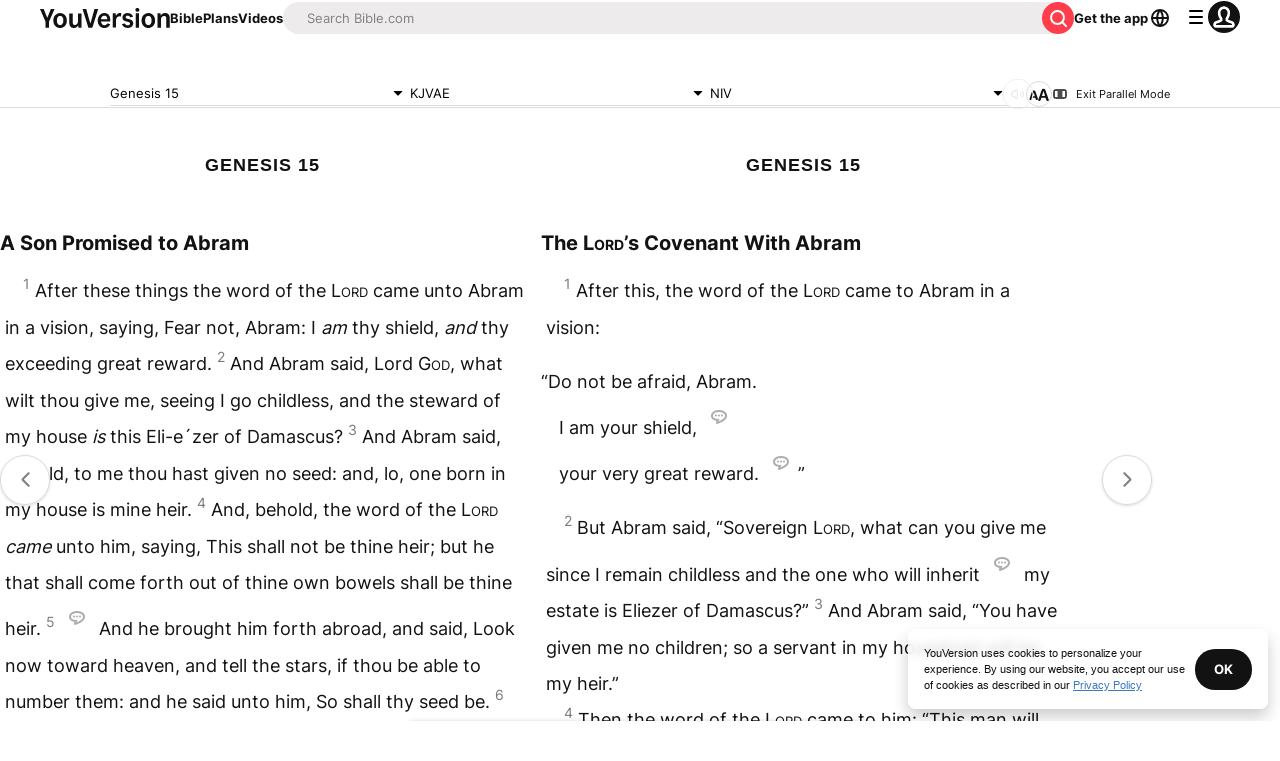

--- FILE ---
content_type: application/javascript; charset=UTF-8
request_url: https://www.bible.com/_next/static/chunks/5739-d3a1d06f408a587b.js
body_size: 2598
content:
try{!function(){var e="undefined"!=typeof window?window:"undefined"!=typeof global?global:"undefined"!=typeof globalThis?globalThis:"undefined"!=typeof self?self:{},t=(new e.Error).stack;t&&(e._sentryDebugIds=e._sentryDebugIds||{},e._sentryDebugIds[t]="1ae02ad8-8f46-4b58-8fe2-3eac545ac9a7",e._sentryDebugIdIdentifier="sentry-dbid-1ae02ad8-8f46-4b58-8fe2-3eac545ac9a7")}()}catch(e){}"use strict";(self.webpackChunk_N_E=self.webpackChunk_N_E||[]).push([[5739],{6778:function(e,t,r){r.d(t,{z:function(){return _}});var a=r(85893),l=r(67547),n=r(58202),s=r(38279),i=r(33303),o=r(11109),c=r.n(o),u=r(5152),d=r.n(u),p=r(41664),f=r.n(p),x=r(11163),b=r(92761),h=r(67294),y=r(95237),m=r(64220),g=r(99227),v=r(86344);let j=d()(()=>r.e(5162).then(r.t.bind(r,65162,23)),{loadableGenerated:{webpack:()=>[65162]}}),w=d()(()=>r.e(2634).then(r.t.bind(r,82634,23)),{loadableGenerated:{webpack:()=>[82634]}}),N=d()(()=>r.e(3022).then(r.t.bind(r,13022,23)),{loadableGenerated:{webpack:()=>[13022]}}),k=d()(()=>r.e(926).then(r.t.bind(r,80926,23)),{loadableGenerated:{webpack:()=>[80926]}});function _(e){let{audio:t,audioChapterInfo:r,audioVersionInfo:o,bibleVersionId:u,book:d,chapter:p,isPlanDay:_,local_abbreviation:I,local_title:S,versionId:T,versionLocale:F}=e,{t:C}=(0,b.$G)("bible-chapter"),D=(0,x.useRouter)(),E=(0,h.useRef)(null),{data:z}=(0,m.Z)(),G=(0,h.useId)(),[R,B]=(0,h.useState)(0),[O,P]=(0,h.useState)(!1),[W,A]=(0,h.useState)(1),[H,J]=(0,h.useState)(null),[U,V]=(0,h.useState)(null),{styles:X,attributes:$}=(0,y.D)(H,U),L=t&&null!==r,M=null==r?void 0:r[0],Y=null==M?void 0:M.id,Z=null==M?void 0:M.download_urls;(0,h.useEffect)(()=>{if(void 0!==window&&E.current){var e;let t=parseFloat(null!==(e=localStorage.getItem("playbackSpeed"))&&void 0!==e?e:"1");A(t),E.current.playbackRate=t}},[D.asPath]);let q=async()=>{try{(null==E?void 0:E.current)&&(await E.current.play(),P(!0)),(0,g.B)({app_language:F,audio_bible_id:null==o?void 0:o.id.toString(),book:d,chapter:p,event:"PlayAudio",version_id:u,yv_iid:null!=z?z:null})}catch(e){}},K=()=>{(null==E?void 0:E.current)&&(E.current.pause(),P(!1))},Q=async()=>{var e,t;null===(e=E.current)||void 0===e||e.pause(),(null==E?void 0:E.current)&&(E.current.currentTime+=30),await (null===(t=E.current)||void 0===t?void 0:t.play())},ee=async()=>{var e,t;null===(e=E.current)||void 0===e||e.pause(),(null==E?void 0:E.current)&&(E.current.currentTime-=30),await (null===(t=E.current)||void 0===t?void 0:t.play())};function et(){(null==E?void 0:E.current)&&B(E.current.currentTime/E.current.duration*100)}let er=e=>{var t;let r=(null===(t=e.nativeEvent)||void 0===t?void 0:t.offsetX)/e.currentTarget.offsetWidth*100;if(B(r),null==E?void 0:E.current){let e=isNaN(E.current.duration)?0:E.current.duration,t=isNaN(r)?0:r;E.current.currentTime=e*t/100}};async function ea(){var e,t,r;O?(null===(e=E.current)||void 0===e||e.pause(),await (null===(t=E.current)||void 0===t?void 0:t.play())):null===(r=E.current)||void 0===r||r.pause()}let el=e=>{(null==E?void 0:E.current)&&(E.current.playbackRate=e,A(e),localStorage.setItem("playbackSpeed",e.toString()))},en=[.75,1,1.5,2],es=2*Math.PI*15,ei=es-R/100*es;return s.py.AudioBibleReference.useListeners(E,{audioBibleVersionId:null!=Y?Y:0,usfm:"".concat(d,".").concat(p)}),(0,a.jsx)(l.J2,{children:e=>{let{close:t,open:s}=e;return(0,a.jsxs)(a.Fragment,{children:[L&&Z&&Y?(0,a.jsx)("audio",{onEnded:()=>P(!1),onTimeUpdate:et,preload:"none",ref:E,src:"https:".concat(r[0].download_urls.format_mp3_32k)}):null,(0,a.jsx)(l.O7,{"aria-label":C("audio"),className:"plb-1 pli-1 flex justify-center items-center justify-items-center ".concat(L?" cursor-pointer":" cursor-not-allowed"),disabled:!L,ref:J,children:_?(0,a.jsx)(i.xu,{className:"border-small border-gray-15 rounded-full p-1 ".concat(L?"bg-white":"bg-gray-10"),children:(0,a.jsx)(c(),{className:L?"text-gray-50":"text-gray-25",title:C("audio"),titleId:G})}):(0,a.jsxs)(a.Fragment,{children:[(0,a.jsx)(c(),{className:"h-2 w-2 ".concat(L?"text-gray-50":"text-gray-10"),title:C("audio"),titleId:G}),(0,a.jsxs)("svg",{className:"absolute h-4 w-4 transform -rotate-90-16-16",children:[(0,a.jsx)("circle",{cx:16,cy:16,fill:"transparent",r:15,stroke:"#EDEFEF",strokeWidth:1}),(0,a.jsx)("circle",{cx:16,cy:16,fill:"transparent",r:15,stroke:"#000",strokeDasharray:"".concat(es," ").concat(es),strokeWidth:2,style:{strokeDashoffset:isNaN(ei)?"94.24777960769379":ei},transform:"rotate(-90 ".concat(16," ",16,")")})]})]})}),(0,a.jsx)(n.u,{enter:"transition duration-100 ease-out",enterFrom:"transform scale-95 opacity-0",enterTo:"transform scale-100 opacity-100",leave:"transition duration-75 ease-out",leaveFrom:"transform scale-100 opacity-100",leaveTo:"transform scale-95 opacity-0",children:(0,a.jsx)(l.Hi,{className:"bg-white shadow-light-2 rounded-1 overflow-hidden mbs-2 w-[90vw] md:w-[350px] relative flex flex-col z-popover",ref:V,static:!0,style:X.popper,...$.popper,children:s&&L?(0,a.jsxs)(a.Fragment,{children:[(0,a.jsxs)(i.xu,{className:"bg-gray-10 plb-1 pli-1 items-center justify-center flex justify-items-center",children:[(0,a.jsx)("button",{className:"flex md:hidden text-gray-50 text-13 uppercase absolute left-0 pis-1",onClick:t,children:C("cancel")}),(0,a.jsx)(i.xv,{className:"text-gray-50",size:"sm",variant:"label",children:C("audio")})]}),(0,a.jsxs)(i.xu,{className:"flex items-center justify-center plb-4 pli-4 text-center flex-col",children:[(0,a.jsx)(i.X6,{className:"font-medium text-blue-30 pbe-2 text-19",children:(0,a.jsx)(f(),{className:"no-underline",href:(0,v.Rt)(T,I,S),children:r[0].title})}),(null==o?void 0:o.copyright_short.text)?(0,a.jsx)(i.xv,{className:"text-gray-50 pbe-2",size:"xs",variant:"paragraph",children:o.copyright_short.text}):null,(0,a.jsxs)(i.xu,{className:"flex items-center gap-4 justify-center pbe-3 w-full",children:[(0,a.jsx)("button",{className:"flex items-center justify-center",onClick:ee,children:(0,a.jsx)(j,{className:"h-4 w-4 text-gray-40",title:C("rewind"),titleId:C("rewind")})}),O?(0,a.jsx)(i.zx,{className:"group hover:bg-gray-40 active:bg-gray-40 inline-flex items-center justify-center plb-2 pli-2 rounded-4 bg-gray-40 max-h-full",onClick:K,children:(0,a.jsx)(N,{className:"group-hover:bg-gray-40 h-4 w-full text-white bg-gray-40",title:C("pause"),titleId:C("pause")})}):(0,a.jsx)(i.zx,{className:"group hover:bg-gray-40 text-gray-40 active:bg-gray-40 inline-flex items-center justify-center plb-2 pis-3 pie-2 rounded-4 bg-gray-40 max-h-full",onClick:q,children:(0,a.jsx)(k,{className:"group-hover:bg-gray-40 h-4 w-full text-white bg-gray-40",title:C("play"),titleId:C("play")})}),(0,a.jsx)("button",{className:"flex items-center justify-center",onClick:Q,children:(0,a.jsx)(w,{className:"h-4 w-4 text-gray-40",title:C("fast_forward"),titleId:C("fast_forward")})})]}),(0,a.jsx)(i.xu,{className:"relative rounded-1 bg-gray-10 cursor-pointer h-1 w-full mbe-3",onClick:er,onPointerUp:ea,children:(0,a.jsx)("button",{className:"absolute top-0 left-0 h-full bg-yv-red rounded-1",style:{width:isNaN(R)?0:R+"%"}})}),(0,a.jsx)(i.sY,{defaultValue:en.indexOf(W),onChange:e=>el(en[e]),values:en.map(e=>C("audio_playback_speed",{playback_speed:e}))})]})]}):null})})]})}})}},50562:function(e,t,r){r.d(t,{O:function(){return b}});var a=r(85893),l=r(67547),n=r(58202),s=r(33303),i=r(46594),o=r.n(i),c=r(5152),u=r.n(c),d=r(92761),p=r(67294),f=r(95237);let x=u()(()=>r.e(5265).then(r.bind(r,25265)).then(e=>e.ReaderSettingsContent),{loadableGenerated:{webpack:()=>[25265]}});function b(e){let{isPlanDay:t,showBibleSettings:r=!0}=e,{t:i}=(0,d.$G)("bible-chapter"),c=(0,p.useId)(),[u,b]=(0,p.useState)(null),[h,y]=(0,p.useState)(null),{styles:m,attributes:g}=(0,f.D)(u,h),v="flex text-gray-50 p-1 ".concat(t?"border-small border-gray-15 rounded-full":"");return(0,a.jsx)(l.J2,{children:e=>{let{open:u}=e;return(0,a.jsxs)(a.Fragment,{children:[(0,a.jsx)(l.O7,{className:v,ref:b,children:(0,a.jsx)(s.xu,{className:"border-small border-gray-15 rounded-3 p-0.5",children:(0,a.jsx)(o(),{className:t?"":"h-3 w-3",title:i("reader_settings"),titleId:"".concat(c,"_readerSettings")})})}),(0,a.jsx)(n.u,{enter:"transition duration-100 ease-out",enterFrom:"transform scale-95 opacity-0",enterTo:"transform scale-100 opacity-100",leave:"transition duration-75 ease-out",leaveFrom:"transform scale-100 opacity-100",leaveTo:"transform scale-95 opacity-0",children:(0,a.jsx)(l.Hi,{className:"bg-white shadow-light-2 rounded-1 overflow-hidden mbs-1 w-[90vw] md:w-[350px] relative flex flex-col z-popover",ref:y,static:!0,style:m.popper,...g.popper,children:u?(0,a.jsx)(x,{showBibleSettings:r}):null})})]})}})}}}]);

--- FILE ---
content_type: text/javascript; charset=utf-8
request_url: https://app.link/_r?sdk=web2.86.5&branch_key=key_live_jpmoQCKshT4dmEI1OZyuGmlmjffQNTlA&callback=branch_callback__0
body_size: 73
content:
/**/ typeof branch_callback__0 === 'function' && branch_callback__0("1542705723735995441");